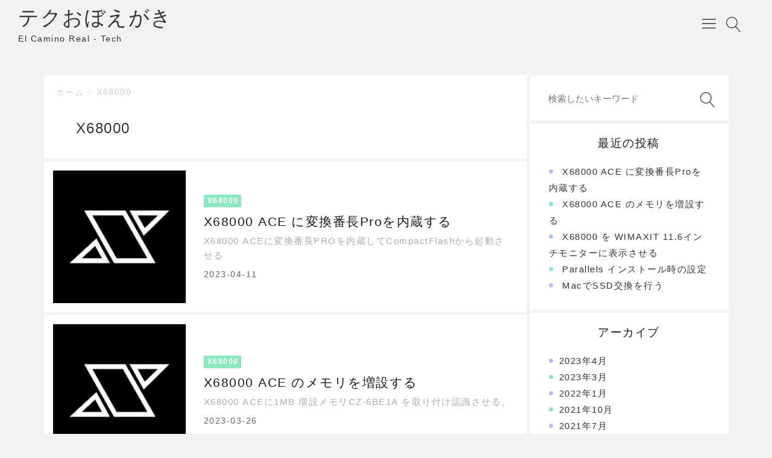

--- FILE ---
content_type: text/html; charset=UTF-8
request_url: https://el-camino-real.com/tech/category/x68000
body_size: 8047
content:

<!DOCTYPE html>
<html lang="ja">
    <head prefix="og: http://ogp.me/ns# article: http://ogp.me/ns/article# fb: http://ogp.me/ns/fb#">
        <!-- Global site tag (gtag.js) - Google Analytics -->
<script async src="https://www.googletagmanager.com/gtag/js?id=UA-140687924-2"></script>
<script>
  window.dataLayer = window.dataLayer || [];
  function gtag(){dataLayer.push(arguments);}
  gtag('js', new Date());

  gtag('config', 'UA-140687924-2');
</script>
        <title>X68000 | テクおぼえがき</title>
<meta name='robots' content='max-image-preview:large' />
<meta charset="UTF-8"><meta name="viewport" content="width=device-width, initial-scale=1.0" /><meta name="description" content="X68000 | テクおぼえがき" /><link rel="canonical" href="https://el-camino-real.com/tech/category/x68000" /><link rel="icon" type="image/png" href="https://el-camino-real.com/tech/wp-content/themes/godios/images/site-icon.png"><link rel="apple-touch-icon" href="https://el-camino-real.com/tech/wp-content/themes/godios/images/site-icon.png" sizes="180x180"><link rel="alternate" type="application/rss+xml" title="テクおぼえがき RSS Feed" href="https://el-camino-real.com/tech/feed" /><link rel="alternate" type="application/atom+xml" title="テクおぼえがき Atom Feed" href="https://el-camino-real.com/tech/feed/atom" /><meta property="og:type" content="website" /><meta property="og:url" content="https://el-camino-real.com/tech/" /><meta property="og:site_name" content="テクおぼえがき" /><meta property="og:title" content="X68000 | テクおぼえがき" /><meta property="og:description" content="X68000 | テクおぼえがき" /><meta property="og:image" content="https://el-camino-real.com/tech/wp-content/themes/godios/images/ogp-rectangle.png" /><meta property="og:image:width" content="1200" /><meta property="og:image:height" content="630" /><meta property="og:locale" content="ja_JP" /><meta name="twitter:card" content="summary_large_image" /><meta name="twitter:site" content="@r_bkk" /><meta name="twitter:creator" content="@r_bkk" /><link rel='dns-prefetch' href='//cdnjs.cloudflare.com' />
<link rel='dns-prefetch' href='//www.googletagmanager.com' />
<link rel='dns-prefetch' href='//pagead2.googlesyndication.com' />
<script type="text/javascript">
window._wpemojiSettings = {"baseUrl":"https:\/\/s.w.org\/images\/core\/emoji\/14.0.0\/72x72\/","ext":".png","svgUrl":"https:\/\/s.w.org\/images\/core\/emoji\/14.0.0\/svg\/","svgExt":".svg","source":{"concatemoji":"https:\/\/el-camino-real.com\/tech\/wp-includes\/js\/wp-emoji-release.min.js"}};
/*! This file is auto-generated */
!function(e,a,t){var n,r,o,i=a.createElement("canvas"),p=i.getContext&&i.getContext("2d");function s(e,t){p.clearRect(0,0,i.width,i.height),p.fillText(e,0,0);e=i.toDataURL();return p.clearRect(0,0,i.width,i.height),p.fillText(t,0,0),e===i.toDataURL()}function c(e){var t=a.createElement("script");t.src=e,t.defer=t.type="text/javascript",a.getElementsByTagName("head")[0].appendChild(t)}for(o=Array("flag","emoji"),t.supports={everything:!0,everythingExceptFlag:!0},r=0;r<o.length;r++)t.supports[o[r]]=function(e){if(p&&p.fillText)switch(p.textBaseline="top",p.font="600 32px Arial",e){case"flag":return s("\ud83c\udff3\ufe0f\u200d\u26a7\ufe0f","\ud83c\udff3\ufe0f\u200b\u26a7\ufe0f")?!1:!s("\ud83c\uddfa\ud83c\uddf3","\ud83c\uddfa\u200b\ud83c\uddf3")&&!s("\ud83c\udff4\udb40\udc67\udb40\udc62\udb40\udc65\udb40\udc6e\udb40\udc67\udb40\udc7f","\ud83c\udff4\u200b\udb40\udc67\u200b\udb40\udc62\u200b\udb40\udc65\u200b\udb40\udc6e\u200b\udb40\udc67\u200b\udb40\udc7f");case"emoji":return!s("\ud83e\udef1\ud83c\udffb\u200d\ud83e\udef2\ud83c\udfff","\ud83e\udef1\ud83c\udffb\u200b\ud83e\udef2\ud83c\udfff")}return!1}(o[r]),t.supports.everything=t.supports.everything&&t.supports[o[r]],"flag"!==o[r]&&(t.supports.everythingExceptFlag=t.supports.everythingExceptFlag&&t.supports[o[r]]);t.supports.everythingExceptFlag=t.supports.everythingExceptFlag&&!t.supports.flag,t.DOMReady=!1,t.readyCallback=function(){t.DOMReady=!0},t.supports.everything||(n=function(){t.readyCallback()},a.addEventListener?(a.addEventListener("DOMContentLoaded",n,!1),e.addEventListener("load",n,!1)):(e.attachEvent("onload",n),a.attachEvent("onreadystatechange",function(){"complete"===a.readyState&&t.readyCallback()})),(e=t.source||{}).concatemoji?c(e.concatemoji):e.wpemoji&&e.twemoji&&(c(e.twemoji),c(e.wpemoji)))}(window,document,window._wpemojiSettings);
</script>
<style type="text/css">
img.wp-smiley,
img.emoji {
	display: inline !important;
	border: none !important;
	box-shadow: none !important;
	height: 1em !important;
	width: 1em !important;
	margin: 0 0.07em !important;
	vertical-align: -0.1em !important;
	background: none !important;
	padding: 0 !important;
}
</style>
	<link rel='stylesheet' id='godios-css' href='https://el-camino-real.com/tech/wp-content/themes/godios/style.min.css?ver=1.2.0'  media='all' />
<link rel='stylesheet' id='wp-block-library-css' href='https://el-camino-real.com/tech/wp-includes/css/dist/block-library/style.min.css'  media='all' />
<link rel='stylesheet' id='classic-theme-styles-css' href='https://el-camino-real.com/tech/wp-includes/css/classic-themes.min.css'  media='all' />
<style id='global-styles-inline-css' type='text/css'>
body{--wp--preset--color--black: #000000;--wp--preset--color--cyan-bluish-gray: #abb8c3;--wp--preset--color--white: #ffffff;--wp--preset--color--pale-pink: #f78da7;--wp--preset--color--vivid-red: #cf2e2e;--wp--preset--color--luminous-vivid-orange: #ff6900;--wp--preset--color--luminous-vivid-amber: #fcb900;--wp--preset--color--light-green-cyan: #7bdcb5;--wp--preset--color--vivid-green-cyan: #00d084;--wp--preset--color--pale-cyan-blue: #8ed1fc;--wp--preset--color--vivid-cyan-blue: #0693e3;--wp--preset--color--vivid-purple: #9b51e0;--wp--preset--gradient--vivid-cyan-blue-to-vivid-purple: linear-gradient(135deg,rgba(6,147,227,1) 0%,rgb(155,81,224) 100%);--wp--preset--gradient--light-green-cyan-to-vivid-green-cyan: linear-gradient(135deg,rgb(122,220,180) 0%,rgb(0,208,130) 100%);--wp--preset--gradient--luminous-vivid-amber-to-luminous-vivid-orange: linear-gradient(135deg,rgba(252,185,0,1) 0%,rgba(255,105,0,1) 100%);--wp--preset--gradient--luminous-vivid-orange-to-vivid-red: linear-gradient(135deg,rgba(255,105,0,1) 0%,rgb(207,46,46) 100%);--wp--preset--gradient--very-light-gray-to-cyan-bluish-gray: linear-gradient(135deg,rgb(238,238,238) 0%,rgb(169,184,195) 100%);--wp--preset--gradient--cool-to-warm-spectrum: linear-gradient(135deg,rgb(74,234,220) 0%,rgb(151,120,209) 20%,rgb(207,42,186) 40%,rgb(238,44,130) 60%,rgb(251,105,98) 80%,rgb(254,248,76) 100%);--wp--preset--gradient--blush-light-purple: linear-gradient(135deg,rgb(255,206,236) 0%,rgb(152,150,240) 100%);--wp--preset--gradient--blush-bordeaux: linear-gradient(135deg,rgb(254,205,165) 0%,rgb(254,45,45) 50%,rgb(107,0,62) 100%);--wp--preset--gradient--luminous-dusk: linear-gradient(135deg,rgb(255,203,112) 0%,rgb(199,81,192) 50%,rgb(65,88,208) 100%);--wp--preset--gradient--pale-ocean: linear-gradient(135deg,rgb(255,245,203) 0%,rgb(182,227,212) 50%,rgb(51,167,181) 100%);--wp--preset--gradient--electric-grass: linear-gradient(135deg,rgb(202,248,128) 0%,rgb(113,206,126) 100%);--wp--preset--gradient--midnight: linear-gradient(135deg,rgb(2,3,129) 0%,rgb(40,116,252) 100%);--wp--preset--duotone--dark-grayscale: url('#wp-duotone-dark-grayscale');--wp--preset--duotone--grayscale: url('#wp-duotone-grayscale');--wp--preset--duotone--purple-yellow: url('#wp-duotone-purple-yellow');--wp--preset--duotone--blue-red: url('#wp-duotone-blue-red');--wp--preset--duotone--midnight: url('#wp-duotone-midnight');--wp--preset--duotone--magenta-yellow: url('#wp-duotone-magenta-yellow');--wp--preset--duotone--purple-green: url('#wp-duotone-purple-green');--wp--preset--duotone--blue-orange: url('#wp-duotone-blue-orange');--wp--preset--font-size--small: 13px;--wp--preset--font-size--medium: 20px;--wp--preset--font-size--large: 36px;--wp--preset--font-size--x-large: 42px;--wp--preset--spacing--20: 0.44rem;--wp--preset--spacing--30: 0.67rem;--wp--preset--spacing--40: 1rem;--wp--preset--spacing--50: 1.5rem;--wp--preset--spacing--60: 2.25rem;--wp--preset--spacing--70: 3.38rem;--wp--preset--spacing--80: 5.06rem;--wp--preset--shadow--natural: 6px 6px 9px rgba(0, 0, 0, 0.2);--wp--preset--shadow--deep: 12px 12px 50px rgba(0, 0, 0, 0.4);--wp--preset--shadow--sharp: 6px 6px 0px rgba(0, 0, 0, 0.2);--wp--preset--shadow--outlined: 6px 6px 0px -3px rgba(255, 255, 255, 1), 6px 6px rgba(0, 0, 0, 1);--wp--preset--shadow--crisp: 6px 6px 0px rgba(0, 0, 0, 1);}:where(.is-layout-flex){gap: 0.5em;}body .is-layout-flow > .alignleft{float: left;margin-inline-start: 0;margin-inline-end: 2em;}body .is-layout-flow > .alignright{float: right;margin-inline-start: 2em;margin-inline-end: 0;}body .is-layout-flow > .aligncenter{margin-left: auto !important;margin-right: auto !important;}body .is-layout-constrained > .alignleft{float: left;margin-inline-start: 0;margin-inline-end: 2em;}body .is-layout-constrained > .alignright{float: right;margin-inline-start: 2em;margin-inline-end: 0;}body .is-layout-constrained > .aligncenter{margin-left: auto !important;margin-right: auto !important;}body .is-layout-constrained > :where(:not(.alignleft):not(.alignright):not(.alignfull)){max-width: var(--wp--style--global--content-size);margin-left: auto !important;margin-right: auto !important;}body .is-layout-constrained > .alignwide{max-width: var(--wp--style--global--wide-size);}body .is-layout-flex{display: flex;}body .is-layout-flex{flex-wrap: wrap;align-items: center;}body .is-layout-flex > *{margin: 0;}:where(.wp-block-columns.is-layout-flex){gap: 2em;}.has-black-color{color: var(--wp--preset--color--black) !important;}.has-cyan-bluish-gray-color{color: var(--wp--preset--color--cyan-bluish-gray) !important;}.has-white-color{color: var(--wp--preset--color--white) !important;}.has-pale-pink-color{color: var(--wp--preset--color--pale-pink) !important;}.has-vivid-red-color{color: var(--wp--preset--color--vivid-red) !important;}.has-luminous-vivid-orange-color{color: var(--wp--preset--color--luminous-vivid-orange) !important;}.has-luminous-vivid-amber-color{color: var(--wp--preset--color--luminous-vivid-amber) !important;}.has-light-green-cyan-color{color: var(--wp--preset--color--light-green-cyan) !important;}.has-vivid-green-cyan-color{color: var(--wp--preset--color--vivid-green-cyan) !important;}.has-pale-cyan-blue-color{color: var(--wp--preset--color--pale-cyan-blue) !important;}.has-vivid-cyan-blue-color{color: var(--wp--preset--color--vivid-cyan-blue) !important;}.has-vivid-purple-color{color: var(--wp--preset--color--vivid-purple) !important;}.has-black-background-color{background-color: var(--wp--preset--color--black) !important;}.has-cyan-bluish-gray-background-color{background-color: var(--wp--preset--color--cyan-bluish-gray) !important;}.has-white-background-color{background-color: var(--wp--preset--color--white) !important;}.has-pale-pink-background-color{background-color: var(--wp--preset--color--pale-pink) !important;}.has-vivid-red-background-color{background-color: var(--wp--preset--color--vivid-red) !important;}.has-luminous-vivid-orange-background-color{background-color: var(--wp--preset--color--luminous-vivid-orange) !important;}.has-luminous-vivid-amber-background-color{background-color: var(--wp--preset--color--luminous-vivid-amber) !important;}.has-light-green-cyan-background-color{background-color: var(--wp--preset--color--light-green-cyan) !important;}.has-vivid-green-cyan-background-color{background-color: var(--wp--preset--color--vivid-green-cyan) !important;}.has-pale-cyan-blue-background-color{background-color: var(--wp--preset--color--pale-cyan-blue) !important;}.has-vivid-cyan-blue-background-color{background-color: var(--wp--preset--color--vivid-cyan-blue) !important;}.has-vivid-purple-background-color{background-color: var(--wp--preset--color--vivid-purple) !important;}.has-black-border-color{border-color: var(--wp--preset--color--black) !important;}.has-cyan-bluish-gray-border-color{border-color: var(--wp--preset--color--cyan-bluish-gray) !important;}.has-white-border-color{border-color: var(--wp--preset--color--white) !important;}.has-pale-pink-border-color{border-color: var(--wp--preset--color--pale-pink) !important;}.has-vivid-red-border-color{border-color: var(--wp--preset--color--vivid-red) !important;}.has-luminous-vivid-orange-border-color{border-color: var(--wp--preset--color--luminous-vivid-orange) !important;}.has-luminous-vivid-amber-border-color{border-color: var(--wp--preset--color--luminous-vivid-amber) !important;}.has-light-green-cyan-border-color{border-color: var(--wp--preset--color--light-green-cyan) !important;}.has-vivid-green-cyan-border-color{border-color: var(--wp--preset--color--vivid-green-cyan) !important;}.has-pale-cyan-blue-border-color{border-color: var(--wp--preset--color--pale-cyan-blue) !important;}.has-vivid-cyan-blue-border-color{border-color: var(--wp--preset--color--vivid-cyan-blue) !important;}.has-vivid-purple-border-color{border-color: var(--wp--preset--color--vivid-purple) !important;}.has-vivid-cyan-blue-to-vivid-purple-gradient-background{background: var(--wp--preset--gradient--vivid-cyan-blue-to-vivid-purple) !important;}.has-light-green-cyan-to-vivid-green-cyan-gradient-background{background: var(--wp--preset--gradient--light-green-cyan-to-vivid-green-cyan) !important;}.has-luminous-vivid-amber-to-luminous-vivid-orange-gradient-background{background: var(--wp--preset--gradient--luminous-vivid-amber-to-luminous-vivid-orange) !important;}.has-luminous-vivid-orange-to-vivid-red-gradient-background{background: var(--wp--preset--gradient--luminous-vivid-orange-to-vivid-red) !important;}.has-very-light-gray-to-cyan-bluish-gray-gradient-background{background: var(--wp--preset--gradient--very-light-gray-to-cyan-bluish-gray) !important;}.has-cool-to-warm-spectrum-gradient-background{background: var(--wp--preset--gradient--cool-to-warm-spectrum) !important;}.has-blush-light-purple-gradient-background{background: var(--wp--preset--gradient--blush-light-purple) !important;}.has-blush-bordeaux-gradient-background{background: var(--wp--preset--gradient--blush-bordeaux) !important;}.has-luminous-dusk-gradient-background{background: var(--wp--preset--gradient--luminous-dusk) !important;}.has-pale-ocean-gradient-background{background: var(--wp--preset--gradient--pale-ocean) !important;}.has-electric-grass-gradient-background{background: var(--wp--preset--gradient--electric-grass) !important;}.has-midnight-gradient-background{background: var(--wp--preset--gradient--midnight) !important;}.has-small-font-size{font-size: var(--wp--preset--font-size--small) !important;}.has-medium-font-size{font-size: var(--wp--preset--font-size--medium) !important;}.has-large-font-size{font-size: var(--wp--preset--font-size--large) !important;}.has-x-large-font-size{font-size: var(--wp--preset--font-size--x-large) !important;}
.wp-block-navigation a:where(:not(.wp-element-button)){color: inherit;}
:where(.wp-block-columns.is-layout-flex){gap: 2em;}
.wp-block-pullquote{font-size: 1.5em;line-height: 1.6;}
</style>
<script defer src='//cdnjs.cloudflare.com/ajax/libs/lazysizes/4.0.1/lazysizes.min.js?ver=4.0.1' id='lazySizes-js'></script>
<script defer src='https://el-camino-real.com/tech/wp-includes/js/jquery/jquery.min.js?ver=3.6.4' id='jquery-core-js'></script>
<script defer src='https://el-camino-real.com/tech/wp-includes/js/jquery/jquery-migrate.min.js?ver=3.4.0' id='jquery-migrate-js'></script>
<script type='text/javascript' id='godios-js-extra'>
/* <![CDATA[ */
var godiosCustomizerGlobal = {"i":{"header":{"fixed":true}}};
/* ]]> */
</script>
<script defer src='https://el-camino-real.com/tech/wp-content/themes/godios/js/godios.min.js?ver=1.2.0' id='godios-js'></script>

<!-- Site Kit によって追加された Google タグ（gtag.js）スニペット -->
<!-- Google アナリティクス スニペット (Site Kit が追加) -->
<script defer src='https://www.googletagmanager.com/gtag/js?id=GT-5M88VFK' id='google_gtagjs-js' async></script>
<script defer id='google_gtagjs-js-after'>
window.dataLayer = window.dataLayer || [];function gtag(){dataLayer.push(arguments);}
gtag("set","linker",{"domains":["el-camino-real.com"]});
gtag("js", new Date());
gtag("set", "developer_id.dZTNiMT", true);
gtag("config", "GT-5M88VFK");
</script>
<link rel="https://api.w.org/" href="https://el-camino-real.com/tech/wp-json/" /><link rel="alternate" type="application/json" href="https://el-camino-real.com/tech/wp-json/wp/v2/categories/125" /><link rel="EditURI" type="application/rsd+xml" title="RSD" href="https://el-camino-real.com/tech/xmlrpc.php?rsd" />
<link rel="wlwmanifest" type="application/wlwmanifest+xml" href="https://el-camino-real.com/tech/wp-includes/wlwmanifest.xml" />

<meta name="generator" content="Site Kit by Google 1.170.0" /><meta name="google-site-verification" content="xQly5sE3_9DJyFUVBR47N6EDhpnEKWk7w2_DhIvse5o">
<!-- Site Kit が追加した Google AdSense メタタグ -->
<meta name="google-adsense-platform-account" content="ca-host-pub-2644536267352236">
<meta name="google-adsense-platform-domain" content="sitekit.withgoogle.com">
<!-- Site Kit が追加した End Google AdSense メタタグ -->

<!-- Google AdSense スニペット (Site Kit が追加) -->
<script async="async" src="https://pagead2.googlesyndication.com/pagead/js/adsbygoogle.js?client=ca-pub-3243871438503958&amp;host=ca-host-pub-2644536267352236" crossorigin="anonymous" type="text/javascript"></script>

<!-- (ここまで) Google AdSense スニペット (Site Kit が追加) -->
        
<script async src="//pagead2.googlesyndication.com/pagead/js/adsbygoogle.js"></script>
<script>
  (adsbygoogle = window.adsbygoogle || []).push({
    google_ad_client: "ca-pub-3243871438503958",
    enable_page_level_ads: true
  });
</script>

    </head>
    <body class="archive category category-x68000 category-125" id="godios-body">

        <!-- header -->
        <header id="header" itemscope itemtype="http://schema.org/WPHeader">
            <!-- top bar -->
            <div id="topbar">
                
                <div id="logo">
                    <a href="https://el-camino-real.com/tech/" itemprop="url">
                                                                            <h1 class="site-title" itemprop="name">テクおぼえがき</h1>
                                                            <p class="site-description" itemprop="description">El Camino Real - Tech</p>
                                                                        </a>
                </div>
                
                <!-- navigation -->
                <nav id="gnav" itemscope itemtype="http://schema.org/SiteNavigationElement">
                    <ul class="gnav">
                                            </ul>
                    <span id="overlay-menu-close-btn">
                        <svg height="20" width="20" viewBox="0 0 20 20" version="1.1" xmlns="http://www.w3.org/2000/svg" xmlns:xlink="http://www.w3.org/1999/xlink"><title>Close Button</title>
                            <path d="M10.707 10.5l5.646-5.646c0.195-0.195 0.195-0.512 0-0.707s-0.512-0.195-0.707 0l-5.646 5.646-5.646-5.646c-0.195-0.195-0.512-0.195-0.707 0s-0.195 0.512 0 0.707l5.646 5.646-5.646 5.646c-0.195 0.195-0.195 0.512 0 0.707 0.098 0.098 0.226 0.146 0.354 0.146s0.256-0.049 0.354-0.146l5.646-5.646 5.646 5.646c0.098 0.098 0.226 0.146 0.354 0.146s0.256-0.049 0.354-0.146c0.195-0.195 0.195-0.512 0-0.707l-5.646-5.646z"></path>
                        </svg>
                    </span>
                </nav>
                <!-- /navigation -->
                
                <span id="topbar-menu-btn">
                    <svg class="menu-icon" version="1.1" xmlns="http://www.w3.org/2000/svg" xmlns:xlink="http://www.w3.org/1999/xlink" height="20" width="20" viewBox="0 0 20 20"><title>Menu Button</title>
                        <path d="M17.5 6h-15c-0.276 0-0.5-0.224-0.5-0.5s0.224-0.5 0.5-0.5h15c0.276 0 0.5 0.224 0.5 0.5s-0.224 0.5-0.5 0.5z"></path>
                        <path d="M17.5 11h-15c-0.276 0-0.5-0.224-0.5-0.5s0.224-0.5 0.5-0.5h15c0.276 0 0.5 0.224 0.5 0.5s-0.224 0.5-0.5 0.5z"></path>
                        <path d="M17.5 16h-15c-0.276 0-0.5-0.224-0.5-0.5s0.224-0.5 0.5-0.5h15c0.276 0 0.5 0.224 0.5 0.5s-0.224 0.5-0.5 0.5z"></path>
                    </svg>
                </span>
                <span id="topbar-search-btn">
                    <svg class="search-icon" height="20" width="20" viewBox="0 0 20 20" version="1.1" xmlns="http://www.w3.org/2000/svg" xmlns:xlink="http://www.w3.org/1999/xlink"><title>Search Button</title>
                        <path d="M18.869 19.162l-5.943-6.484c1.339-1.401 2.075-3.233 2.075-5.178 0-2.003-0.78-3.887-2.197-5.303s-3.3-2.197-5.303-2.197-3.887 0.78-5.303 2.197-2.197 3.3-2.197 5.303 0.78 3.887 2.197 5.303 3.3 2.197 5.303 2.197c1.726 0 3.362-0.579 4.688-1.645l5.943 6.483c0.099 0.108 0.233 0.162 0.369 0.162 0.121 0 0.242-0.043 0.338-0.131 0.204-0.187 0.217-0.503 0.031-0.706zM1 7.5c0-3.584 2.916-6.5 6.5-6.5s6.5 2.916 6.5 6.5-2.916 6.5-6.5 6.5-6.5-2.916-6.5-6.5z"></path>
                    </svg>
                </span>
                <div id="overlay-search">
                    <div id="overlay-search-close-btn-wrap">
                        <span id="overlay-search-close-btn">
                            <svg height="20" width="20" viewBox="0 0 20 20" version="1.1" xmlns="http://www.w3.org/2000/svg" xmlns:xlink="http://www.w3.org/1999/xlink"><title>Close Button</title>
                                <path d="M10.707 10.5l5.646-5.646c0.195-0.195 0.195-0.512 0-0.707s-0.512-0.195-0.707 0l-5.646 5.646-5.646-5.646c-0.195-0.195-0.512-0.195-0.707 0s-0.195 0.512 0 0.707l5.646 5.646-5.646 5.646c-0.195 0.195-0.195 0.512 0 0.707 0.098 0.098 0.226 0.146 0.354 0.146s0.256-0.049 0.354-0.146l5.646-5.646 5.646 5.646c0.098 0.098 0.226 0.146 0.354 0.146s0.256-0.049 0.354-0.146c0.195-0.195 0.195-0.512 0-0.707l-5.646-5.646z"></path>
                            </svg>
                        </span>
                    </div>
                                                            <form role="search" method="get" class="search-form" action="https://el-camino-real.com/tech/">
                    	<label for="search-field-header">
                    		<input type="search" class="search-field" id="search-field-header" placeholder="検索したいキーワード" value="" name="s" title="サイト内検索" />
                    	</label>
                    	<button type="submit" class="search-submit" name="search-submit" value="検索" title="検索">
                    		<svg class="search-icon" height="20" width="20" viewBox="0 0 20 20" version="1.1" xmlns="http://www.w3.org/2000/svg" xmlns:xlink="http://www.w3.org/1999/xlink">
                                <path d="M18.869 19.162l-5.943-6.484c1.339-1.401 2.075-3.233 2.075-5.178 0-2.003-0.78-3.887-2.197-5.303s-3.3-2.197-5.303-2.197-3.887 0.78-5.303 2.197-2.197 3.3-2.197 5.303 0.78 3.887 2.197 5.303 3.3 2.197 5.303 2.197c1.726 0 3.362-0.579 4.688-1.645l5.943 6.483c0.099 0.108 0.233 0.162 0.369 0.162 0.121 0 0.242-0.043 0.338-0.131 0.204-0.187 0.217-0.503 0.031-0.706zM1 7.5c0-3.584 2.916-6.5 6.5-6.5s6.5 2.916 6.5 6.5-2.916 6.5-6.5 6.5-6.5-2.916-6.5-6.5z"></path>
                            </svg>
                    	</button>
                    </form>
                    
                </div>
            </div>
            <!-- /top bar -->
            
        </header>
<!-- wrapper -->
<div id="wrapper" class="r-column">
    
    <!-- side -->
    
    <!-- gadios wrapper -->
    <div id="godios-wrapper">
        <div class="godios-container">
            
            <!-- breadcrumb -->
            <ol id="breadcrumb" class=""><li><a href="https://el-camino-real.com/tech/">ホーム</a></li><li><a href="https://el-camino-real.com/tech/category/x68000">X68000</a></li></ol>            
            <!-- main -->
            <main>
                
                <div class="archive-head">
                    <h1>X68000</h1>
                </div>
                
                
            <section class="entry-list">
                        <a href="https://el-camino-real.com/tech/2023/04/?p=846">
                <div class="entry-image">
                    <img width="512" height="358" src="[data-uri]" class="lazyload wp-post-image" alt="" decoding="async" srcset="[data-uri] 5000w" data-src="https://el-camino-real.com/tech/wp-content/uploads/2019/10/logo_x2-320x320.png" data-srcset="https://el-camino-real.com/tech/wp-content/uploads/2019/10/logo_x2-320x320.png 2000w, https://el-camino-real.com/tech/wp-content/uploads/2019/10/logo_x2-160x160.png 414w" sizes="(max-width: 414px) 33.3vw, (max-width: 375px) 50vw" />                </div>
                <div class="entry-inner">
                    <header>
                                                    <p class="entry-category">
                                X68000                            </p>
                                                <h2 class="entry-title">
                            X68000  ACE に変換番長Proを内蔵する                        </h2>
                    </header>
                
                    <div class="entry-content"><p>X68000 ACEに変換番長PROを内蔵してCompactFlashから起動させる</p></div>                                            <footer class="entry-footer">
                            <span class="entry-date">2023-04-11</span>   
                        </footer>
                                    </div>
            </a>
        </section>
                    <section class="entry-list">
                        <a href="https://el-camino-real.com/tech/2023/03/?p=833">
                <div class="entry-image">
                    <img width="512" height="358" src="[data-uri]" class="lazyload wp-post-image" alt="" decoding="async" loading="lazy" srcset="[data-uri] 5000w" data-src="https://el-camino-real.com/tech/wp-content/uploads/2019/10/logo_x2-320x320.png" data-srcset="https://el-camino-real.com/tech/wp-content/uploads/2019/10/logo_x2-320x320.png 2000w, https://el-camino-real.com/tech/wp-content/uploads/2019/10/logo_x2-160x160.png 414w" sizes="(max-width: 414px) 33.3vw, (max-width: 375px) 50vw" />                </div>
                <div class="entry-inner">
                    <header>
                                                    <p class="entry-category">
                                X68000                            </p>
                                                <h2 class="entry-title">
                            X68000  ACE のメモリを増設する                        </h2>
                    </header>
                
                    <div class="entry-content"><p>X68000 ACEに1MB 増設メモリCZ-6BE1A を取り付け認識させる。</p></div>                                            <footer class="entry-footer">
                            <span class="entry-date">2023-03-26</span>   
                        </footer>
                                    </div>
            </a>
        </section>
                    <section class="entry-list">
                        <a href="https://el-camino-real.com/tech/2023/03/?p=822">
                <div class="entry-image">
                    <img width="512" height="358" src="[data-uri]" class="lazyload wp-post-image" alt="" decoding="async" loading="lazy" srcset="[data-uri] 5000w" data-src="https://el-camino-real.com/tech/wp-content/uploads/2019/10/logo_x2-320x320.png" data-srcset="https://el-camino-real.com/tech/wp-content/uploads/2019/10/logo_x2-320x320.png 2000w, https://el-camino-real.com/tech/wp-content/uploads/2019/10/logo_x2-160x160.png 414w" sizes="(max-width: 414px) 33.3vw, (max-width: 375px) 50vw" />                </div>
                <div class="entry-inner">
                    <header>
                                                    <p class="entry-category">
                                X68000                            </p>
                                                <h2 class="entry-title">
                            X68000 を WIMAXIT 11.6インチモニターに表示させる                        </h2>
                    </header>
                
                    <div class="entry-content"><p>X68000 を LCDモニタに表示させる。</p></div>                                            <footer class="entry-footer">
                            <span class="entry-date">2023-03-25</span>   
                        </footer>
                                    </div>
            </a>
        </section>
                    <section class="entry-list">
                        <a href="https://el-camino-real.com/tech/2019/09/?p=572">
                <div class="entry-image">
                    <img width="512" height="358" src="[data-uri]" class="lazyload wp-post-image" alt="" decoding="async" loading="lazy" srcset="[data-uri] 5000w" data-src="https://el-camino-real.com/tech/wp-content/uploads/2019/10/logo_x2-320x320.png" data-srcset="https://el-camino-real.com/tech/wp-content/uploads/2019/10/logo_x2-320x320.png 2000w, https://el-camino-real.com/tech/wp-content/uploads/2019/10/logo_x2-160x160.png 414w" sizes="(max-width: 414px) 33.3vw, (max-width: 375px) 50vw" />                </div>
                <div class="entry-inner">
                    <header>
                                                    <p class="entry-category">
                                X68000                            </p>
                                                <h2 class="entry-title">
                            X68000 の 5.25inchフロッピーをサルベージする                        </h2>
                    </header>
                
                    <div class="entry-content"><p>X68000 の 5.25inch フロッピーをWindows環境でサルベージする。</p></div>                                            <footer class="entry-footer">
                            <span class="entry-date">2019-09-16</span>   
                        </footer>
                                    </div>
            </a>
        </section>
                
                
                                
            </main> <!-- main -->
                    </div> <!-- /godios-container -->
    </div> <!-- /godios-wrapper -->
    
    <!-- side -->
    
<aside id="side" class="l-wrap">
    		<div><div class="widget-wrap"><form role="search" method="get" class="search-form" action="https://el-camino-real.com/tech/">
	<label for="search-field">
		<input type="search" class="search-field" id="search-field" placeholder="検索したいキーワード" value="" name="s" title="サイト内検索" />
	</label>
	<button type="submit" class="search-submit" name="search-submit" value="検索" title="検索">
		<svg class="search-icon" height="20" width="20" viewBox="0 0 20 20" version="1.1" xmlns="http://www.w3.org/2000/svg" xmlns:xlink="http://www.w3.org/1999/xlink">
            <path d="M18.869 19.162l-5.943-6.484c1.339-1.401 2.075-3.233 2.075-5.178 0-2.003-0.78-3.887-2.197-5.303s-3.3-2.197-5.303-2.197-3.887 0.78-5.303 2.197-2.197 3.3-2.197 5.303 0.78 3.887 2.197 5.303 3.3 2.197 5.303 2.197c1.726 0 3.362-0.579 4.688-1.645l5.943 6.483c0.099 0.108 0.233 0.162 0.369 0.162 0.121 0 0.242-0.043 0.338-0.131 0.204-0.187 0.217-0.503 0.031-0.706zM1 7.5c0-3.584 2.916-6.5 6.5-6.5s6.5 2.916 6.5 6.5-2.916 6.5-6.5 6.5-6.5-2.916-6.5-6.5z"></path>
        </svg>
	</button>
</form></div></div>
		<div><div class="widget-wrap">
		<h3>最近の投稿</h3>
		<ul>
											<li>
					<a href="https://el-camino-real.com/tech/2023/04/?p=846">X68000  ACE に変換番長Proを内蔵する</a>
									</li>
											<li>
					<a href="https://el-camino-real.com/tech/2023/03/?p=833">X68000  ACE のメモリを増設する</a>
									</li>
											<li>
					<a href="https://el-camino-real.com/tech/2023/03/?p=822">X68000 を WIMAXIT 11.6インチモニターに表示させる</a>
									</li>
											<li>
					<a href="https://el-camino-real.com/tech/2022/01/?p=810">Parallels インストール時の設定</a>
									</li>
											<li>
					<a href="https://el-camino-real.com/tech/2022/01/?p=797">MacでSSD交換を行う</a>
									</li>
					</ul>

		</div></div><div><div class="widget-wrap"><h3>アーカイブ</h3>
			<ul>
					<li><a href='https://el-camino-real.com/tech/date/2023/04'>2023年4月</a></li>
	<li><a href='https://el-camino-real.com/tech/date/2023/03'>2023年3月</a></li>
	<li><a href='https://el-camino-real.com/tech/date/2022/01'>2022年1月</a></li>
	<li><a href='https://el-camino-real.com/tech/date/2021/10'>2021年10月</a></li>
	<li><a href='https://el-camino-real.com/tech/date/2021/07'>2021年7月</a></li>
	<li><a href='https://el-camino-real.com/tech/date/2021/06'>2021年6月</a></li>
	<li><a href='https://el-camino-real.com/tech/date/2020/05'>2020年5月</a></li>
	<li><a href='https://el-camino-real.com/tech/date/2020/04'>2020年4月</a></li>
	<li><a href='https://el-camino-real.com/tech/date/2020/03'>2020年3月</a></li>
	<li><a href='https://el-camino-real.com/tech/date/2019/09'>2019年9月</a></li>
	<li><a href='https://el-camino-real.com/tech/date/2019/08'>2019年8月</a></li>
	<li><a href='https://el-camino-real.com/tech/date/2019/07'>2019年7月</a></li>
	<li><a href='https://el-camino-real.com/tech/date/2019/06'>2019年6月</a></li>
	<li><a href='https://el-camino-real.com/tech/date/2019/05'>2019年5月</a></li>
	<li><a href='https://el-camino-real.com/tech/date/2019/04'>2019年4月</a></li>
			</ul>

			</div></div><div><div class="widget-wrap"><h3>カテゴリー</h3>
			<ul>
					<li class="cat-item cat-item-79"><a href="https://el-camino-real.com/tech/category/ddns">DDNS</a>
</li>
	<li class="cat-item cat-item-138"><a href="https://el-camino-real.com/tech/category/dtm">DTM</a>
</li>
	<li class="cat-item cat-item-100"><a href="https://el-camino-real.com/tech/category/godaddy">godaddy</a>
</li>
	<li class="cat-item cat-item-59"><a href="https://el-camino-real.com/tech/category/google">Google</a>
</li>
	<li class="cat-item cat-item-43"><a href="https://el-camino-real.com/tech/category/hardware">Hardware</a>
</li>
	<li class="cat-item cat-item-27"><a href="https://el-camino-real.com/tech/category/ios">iOS</a>
</li>
	<li class="cat-item cat-item-19"><a href="https://el-camino-real.com/tech/category/mac">Mac</a>
</li>
	<li class="cat-item cat-item-120"><a href="https://el-camino-real.com/tech/category/media">Media</a>
</li>
	<li class="cat-item cat-item-82"><a href="https://el-camino-real.com/tech/category/office">Office</a>
</li>
	<li class="cat-item cat-item-9"><a href="https://el-camino-real.com/tech/category/parallels">Parallels</a>
</li>
	<li class="cat-item cat-item-8"><a href="https://el-camino-real.com/tech/category/qnap">QNAP</a>
</li>
	<li class="cat-item cat-item-70"><a href="https://el-camino-real.com/tech/category/rakuten">Rakuten</a>
</li>
	<li class="cat-item cat-item-146"><a href="https://el-camino-real.com/tech/category/remotedesktop">RemoteDesktop</a>
</li>
	<li class="cat-item cat-item-96"><a href="https://el-camino-real.com/tech/category/ssl">SSL</a>
</li>
	<li class="cat-item cat-item-102"><a href="https://el-camino-real.com/tech/category/twitter">Twitter</a>
</li>
	<li class="cat-item cat-item-78"><a href="https://el-camino-real.com/tech/category/vpn">VPN</a>
</li>
	<li class="cat-item cat-item-89"><a href="https://el-camino-real.com/tech/category/webdav">WebDAV</a>
</li>
	<li class="cat-item cat-item-39"><a href="https://el-camino-real.com/tech/category/windows">Windows</a>
</li>
	<li class="cat-item cat-item-7"><a href="https://el-camino-real.com/tech/category/wp">WordPress</a>
</li>
	<li class="cat-item cat-item-125 current-cat"><a aria-current="page" href="https://el-camino-real.com/tech/category/x68000">X68000</a>
</li>
	<li class="cat-item cat-item-101"><a href="https://el-camino-real.com/tech/category/z-com">z.com</a>
</li>
			</ul>

			</div></div>    
    <div id="fixed-side-content">
        </div>
</aside>
</div> <!-- /wrapper -->


<!-- footer -->
        <footer id="footer" itemscope itemtype="http://schema.org/WPFooter">
            <aside id="pages">
                <ul class="pages">
                                    </ul>
            </aside>
            
                        
            <div id="copyright">
                                &copy; <span itemprop="copyrightYear">2026</span> <a href="https://el-camino-real.com/tech/" target="_blank"><span itemprop="copyrightHolder" itemscope itemtype="http://schema.org/Organization"><span itemprop="name">テクおぼえがき</span></span></a>
                <p><a href="https://godios.simmon.design" rel="noopener" target="_blank">Made by Godios. Theme</a></p>
            </div>
        </footer>
                        
<script type="application/ld+json" id="json-ld">
    [{"@context":"http:\/\/schema.org","@type":"BreadcrumbList","itemListElement":[{"@type":"ListItem","position":1,"item":{"@id":"https:\/\/el-camino-real.com\/tech\/","name":"\u30db\u30fc\u30e0"}},{"@type":"ListItem","position":2,"item":{"@id":"https:\/\/el-camino-real.com\/tech\/category\/x68000","name":"X68000"}}]},{"@context":"http:\/\/schema.org","@type":"CreativeWork","headline":"X68000  ACE \u306b\u5909\u63db\u756a\u9577Pro\u3092\u5185\u8535\u3059\u308b","url":"https:\/\/el-camino-real.com\/tech\/2023\/04\/?p=846","datePublished":"2023-04-11T20:00:08+07:00","description":"X68000 ACE\u306b\u5909\u63db\u756a\u9577PRO\u3092\u5185\u8535\u3057\u3066CompactFlash\u304b\u3089\u8d77\u52d5\u3055\u305b\u308b"},{"@context":"http:\/\/schema.org","@type":"CreativeWork","headline":"X68000  ACE \u306e\u30e1\u30e2\u30ea\u3092\u5897\u8a2d\u3059\u308b","url":"https:\/\/el-camino-real.com\/tech\/2023\/03\/?p=833","datePublished":"2023-03-26T20:00:41+07:00","description":"X68000 ACE\u306b1MB \u5897\u8a2d\u30e1\u30e2\u30eaCZ-6BE1A \u3092\u53d6\u308a\u4ed8\u3051\u8a8d\u8b58\u3055\u305b\u308b\u3002"},{"@context":"http:\/\/schema.org","@type":"CreativeWork","headline":"X68000 \u3092 WIMAXIT 11.6\u30a4\u30f3\u30c1\u30e2\u30cb\u30bf\u30fc\u306b\u8868\u793a\u3055\u305b\u308b","url":"https:\/\/el-camino-real.com\/tech\/2023\/03\/?p=822","datePublished":"2023-03-25T20:00:00+07:00","description":"X68000 \u3092 LCD\u30e2\u30cb\u30bf\u306b\u8868\u793a\u3055\u305b\u308b\u3002"},{"@context":"http:\/\/schema.org","@type":"CreativeWork","headline":"X68000 \u306e 5.25inch\u30d5\u30ed\u30c3\u30d4\u30fc\u3092\u30b5\u30eb\u30d9\u30fc\u30b8\u3059\u308b","url":"https:\/\/el-camino-real.com\/tech\/2019\/09\/?p=572","datePublished":"2019-09-16T00:00:42+07:00","description":"X68000 \u306e 5.25inch \u30d5\u30ed\u30c3\u30d4\u30fc\u3092Windows\u74b0\u5883\u3067\u30b5\u30eb\u30d9\u30fc\u30b8\u3059\u308b\u3002"},{"@context":"http:\/\/schema.org","@type":"WebSite","name":"\u30c6\u30af\u304a\u307c\u3048\u304c\u304d","url":"https:\/\/el-camino-real.com\/tech\/","publisher":{"@context":"http:\/\/schema.org","@type":"Organization","name":"\u30c6\u30af\u304a\u307c\u3048\u304c\u304d","description":"El Camino Real - Tech","logo":{"@type":"ImageObject","url":"https:\/\/el-camino-real.com\/tech\/wp-content\/themes\/godios\/images\/site-icon.png"}}}]</script>    </body>
</html>

--- FILE ---
content_type: text/html; charset=utf-8
request_url: https://www.google.com/recaptcha/api2/aframe
body_size: 258
content:
<!DOCTYPE HTML><html><head><meta http-equiv="content-type" content="text/html; charset=UTF-8"></head><body><script nonce="-8nzbfsBGfI7Fx-HVcvLbw">/** Anti-fraud and anti-abuse applications only. See google.com/recaptcha */ try{var clients={'sodar':'https://pagead2.googlesyndication.com/pagead/sodar?'};window.addEventListener("message",function(a){try{if(a.source===window.parent){var b=JSON.parse(a.data);var c=clients[b['id']];if(c){var d=document.createElement('img');d.src=c+b['params']+'&rc='+(localStorage.getItem("rc::a")?sessionStorage.getItem("rc::b"):"");window.document.body.appendChild(d);sessionStorage.setItem("rc::e",parseInt(sessionStorage.getItem("rc::e")||0)+1);localStorage.setItem("rc::h",'1768983630481');}}}catch(b){}});window.parent.postMessage("_grecaptcha_ready", "*");}catch(b){}</script></body></html>